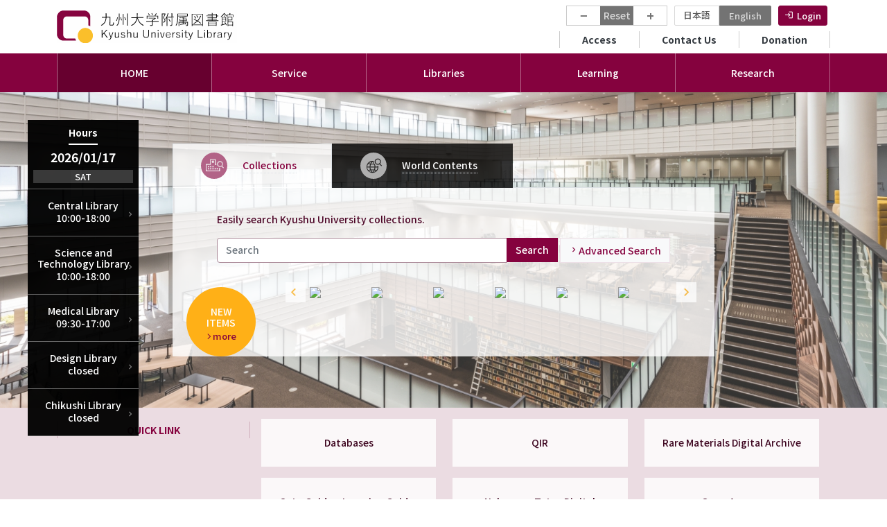

--- FILE ---
content_type: text/html; charset=UTF-8
request_url: https://www.lib.kyushu-u.ac.jp/en?field_collections_category_target_id=All&field_collections_contents_type_target_id=All&field_collections_subject_target_id=All&field_display_target_id=All&field_display_tid_i18n=All&items_per_page=20&page=5&title=
body_size: 85526
content:
<!DOCTYPE html>
<html lang="en" dir="ltr" prefix="content: http://purl.org/rss/1.0/modules/content/  dc: http://purl.org/dc/terms/  foaf: http://xmlns.com/foaf/0.1/  og: http://ogp.me/ns#  rdfs: http://www.w3.org/2000/01/rdf-schema#  schema: http://schema.org/  sioc: http://rdfs.org/sioc/ns#  sioct: http://rdfs.org/sioc/types#  skos: http://www.w3.org/2004/02/skos/core#  xsd: http://www.w3.org/2001/XMLSchema# ">
  <head>
    <meta charset="utf-8" />
<script async src="https://www.googletagmanager.com/gtag/js?id=UA-37831014-1"></script>
<script>window.dataLayer = window.dataLayer || [];function gtag(){dataLayer.push(arguments)};gtag("js", new Date());gtag("set", "developer_id.dMDhkMT", true);gtag("config", "UA-37831014-1", {"groups":"default","anonymize_ip":true,"page_placeholder":"PLACEHOLDER_page_path"});gtag("config", "G-3SWMCL7FCJ", {"groups":"default","page_placeholder":"PLACEHOLDER_page_location"});</script>
<meta name="description" content="九州大学附属図書館のウェブサイト。6つの図書館・室の利用案内を掲載しています。「九大コレクション」では420万冊以上の蔵書、電子ジャーナル、貴重書、リポジトリ等をまとめて検索可能です。学内者は予約・貸出延長・資料取寄の申込もできます。" />
<link rel="canonical" href="https://www.lib.kyushu-u.ac.jp/en" />
<link rel="shortlink" href="https://www.lib.kyushu-u.ac.jp/en" />
<meta name="twitter:card" content="summary" />
<meta name="twitter:title" content="トップページ" />
<meta name="Generator" content="Drupal 10 (https://www.drupal.org)" />
<meta name="MobileOptimized" content="width" />
<meta name="HandheldFriendly" content="true" />
<meta name="viewport" content="width=device-width, initial-scale=1, shrink-to-fit=no" />
<meta http-equiv="x-ua-compatible" content="ie=edge" />
<link rel="icon" href="/themes/custom/qlib/favicon.ico" type="image/vnd.microsoft.icon" />
<script>window.a2a_config=window.a2a_config||{};a2a_config.callbacks=[];a2a_config.overlays=[];a2a_config.templates={};</script>

    <title>Kyushu University Library</title>
    <link rel="stylesheet" media="all" href="/sites/default/files/css/css_nSDeMUhjgGydVBvmzOTdjSCSX2APPHpdwcPBjN1wSr0.css?delta=0&amp;language=en&amp;theme=qlib&amp;include=[base64]" />
<link rel="stylesheet" media="all" href="/sites/default/files/css/css_uPso76x1WxxjWlk3AEW2s47A_lyfGrqKMZ42trIqNwQ.css?delta=1&amp;language=en&amp;theme=qlib&amp;include=[base64]" />
<link rel="stylesheet" media="all" href="//use.fontawesome.com/releases/v6.2.0/css/all.css" />
<link rel="stylesheet" media="all" href="/sites/default/files/css/css_bjDS9ZOUnp3WY6_ieuXMJ02QS-h-WZhEkEfYMKO0w2o.css?delta=3&amp;language=en&amp;theme=qlib&amp;include=[base64]" />
<link rel="stylesheet" media="all" href="//fonts.googleapis.com/css2?family=Noto+Sans+JP:wght@300;500;700&amp;display=swap" />
<link rel="stylesheet" media="all" href="//fonts.googleapis.com/icon?family=Material+Icons|Material+Icons+Outlined|Material+Icons+Two+Tone|Material+Icons+Round|Material+Icons+Sharp&amp;display=swap" />
<link rel="stylesheet" media="all" href="/sites/default/files/css/css_86GopL01t4RM3yr52q9Mo369H4tk0RNno5JzCZCgmXI.css?delta=6&amp;language=en&amp;theme=qlib&amp;include=[base64]" />

    <script src="/sites/default/files/js/js_9O3HXZW-4wX5WKyHnWFT4qQ5EG6BAW2-YlLDXzEKQsU.js?scope=header&amp;delta=0&amp;language=en&amp;theme=qlib&amp;include=eJx1kNsOwjAIQH-orp-00JV1GCyzsEv39epmjDHzBU7OeSFAjCaQq4c3NH2RbC4wbNUHkgausLokkhhbyMDVqFP_K9ydKfjEEoAvapUpp8PpAFGWIKvTacTSkw7-Q2euHWTGQtnwecdZ1xswa1cQ83l_kU5B_9VRlIwkO8PV2oJKG_ovbo7lZsJF_T73NzwAla14rQ"></script>

  </head>
  <body class="layout-no-sidebars has-featured-top path-frontpage anonymous en">
    <a href="#main-content" class="visually-hidden focusable skip-link">
      Skip to main content
    </a>
    
      <div class="dialog-off-canvas-main-canvas" data-off-canvas-main-canvas>
    <div id="page-wrapper">
  <div id="page">
    <header id="header" class="header" role="banner" aria-label="Site header">
                        <nav class="navbar bg-white" id="navbar-top">
                    <div class="container">
                          <a href="/en" title="HOME" rel="home" class="navbar-brand">
          <img src="/themes/custom/qlib/logo.svg" alt="HOME" class="img-fluid d-inline-block align-top" width="260" />
      </a>


            
            <div class="clearfix">
              <div class="mb-2">
                                    <section class="region region-top-header-menu">
    <div id="block-text-resize" class="d-none d-md-block block block-text-resize block-text-resize-block">
  
    
      <div class="content">
      <div class="content"><a href="javascript:;" class="changer" id="text_resize_decrease">−</a> <a href="javascript:;" class="changer" id="text_resize_reset">Reset</a> <a href="javascript:;" class="changer" id="text_resize_increase">+</a><div id="text_resize_clear"></div></div>

    </div>
  </div>
<div class="language-switcher-language-url block block-language block-language-blocklanguage-interface" id="block-language-switch" role="navigation">
  
    
      <div class="content">
      

  <nav class="links nav links-inline"><span hreflang="ja" data-drupal-link-query="{&quot;field_collections_category_target_id&quot;:&quot;All&quot;,&quot;field_collections_contents_type_target_id&quot;:&quot;All&quot;,&quot;field_collections_subject_target_id&quot;:&quot;All&quot;,&quot;field_display_target_id&quot;:&quot;All&quot;,&quot;field_display_tid_i18n&quot;:&quot;All&quot;,&quot;items_per_page&quot;:&quot;20&quot;,&quot;page&quot;:&quot;5&quot;,&quot;title&quot;:&quot;&quot;}" data-drupal-link-system-path="&lt;front&gt;" class="ja nav-link"><a href="/ja?field_collections_category_target_id=All&amp;field_collections_contents_type_target_id=All&amp;field_collections_subject_target_id=All&amp;field_display_target_id=All&amp;field_display_tid_i18n=All&amp;items_per_page=20&amp;page=5&amp;title=" class="language-link" hreflang="ja" data-drupal-link-query="{&quot;field_collections_category_target_id&quot;:&quot;All&quot;,&quot;field_collections_contents_type_target_id&quot;:&quot;All&quot;,&quot;field_collections_subject_target_id&quot;:&quot;All&quot;,&quot;field_display_target_id&quot;:&quot;All&quot;,&quot;field_display_tid_i18n&quot;:&quot;All&quot;,&quot;items_per_page&quot;:&quot;20&quot;,&quot;page&quot;:&quot;5&quot;,&quot;title&quot;:&quot;&quot;}" data-drupal-link-system-path="&lt;front&gt;">日本語</a></span><span hreflang="en" data-drupal-link-query="{&quot;field_collections_category_target_id&quot;:&quot;All&quot;,&quot;field_collections_contents_type_target_id&quot;:&quot;All&quot;,&quot;field_collections_subject_target_id&quot;:&quot;All&quot;,&quot;field_display_target_id&quot;:&quot;All&quot;,&quot;field_display_tid_i18n&quot;:&quot;All&quot;,&quot;items_per_page&quot;:&quot;20&quot;,&quot;page&quot;:&quot;5&quot;,&quot;title&quot;:&quot;&quot;}" data-drupal-link-system-path="&lt;front&gt;" class="en nav-link is-active" aria-current="page"><a href="/en?field_collections_category_target_id=All&amp;field_collections_contents_type_target_id=All&amp;field_collections_subject_target_id=All&amp;field_display_target_id=All&amp;field_display_tid_i18n=All&amp;items_per_page=20&amp;page=5&amp;title=" class="language-link is-active" hreflang="en" data-drupal-link-query="{&quot;field_collections_category_target_id&quot;:&quot;All&quot;,&quot;field_collections_contents_type_target_id&quot;:&quot;All&quot;,&quot;field_collections_subject_target_id&quot;:&quot;All&quot;,&quot;field_display_target_id&quot;:&quot;All&quot;,&quot;field_display_tid_i18n&quot;:&quot;All&quot;,&quot;items_per_page&quot;:&quot;20&quot;,&quot;page&quot;:&quot;5&quot;,&quot;title&quot;:&quot;&quot;}" data-drupal-link-system-path="&lt;front&gt;" aria-current="page">English</a></span></nav>

    </div>
  </div>
<div id="block-login-menu" class="block block-fixed-block-content block-fixed-block-contentlogin">
  
    
      <div class="content">
      
            <div class="clearfix text-formatted field field--name-body field--type-text-with-summary field--label-hidden field__item"><nav class="menu--account"><a class="nav-link" href="/en/activities">Login</a></nav></div>
      
    </div>
  </div>

  </section>

                              </div>
              <div class="clearfix">  
                                    <nav role="navigation" aria-labelledby="block-secondary-menu-menu" id="block-secondary-menu" class="block block-menu navigation menu--secondary-menu">
            
  <h2 class="visually-hidden" id="block-secondary-menu-menu">セカンダリーメニュー</h2>
  

        
              <ul class="clearfix nav">
                    <li class="nav-item">
                <a href="/en/libraries/central/locations" class="nav-link nav-link--en-libraries-central-locations" data-drupal-link-system-path="node/5498">Access</a>
              </li>
                <li class="nav-item">
                <a href="/en/faq" class="nav-link nav-link--en-faq" data-drupal-link-system-path="faq-page">Contact Us</a>
              </li>
                <li class="nav-item">
                <a href="/en/kikin" class="nav-link nav-link--en-kikin" data-drupal-link-system-path="node/39774">Donation</a>
              </li>
        </ul>
  


  </nav>


                              </div>
            </div>
            
                    </div>
                    </nav>
                <nav class="navbar justify-content-center navbar-dark bg-primary navbar-expand-md" id="navbar-main">
                    <div class="container">
                      
                          <div class="navbar-nav justify-content-center">
                                  <div id="block-main-menu-superfish" class="block block-superfish block-superfishmain">
  
    
      <div class="content">
      
<ul id="superfish-main" class="menu sf-menu sf-main sf-horizontal sf-style-none">
  
<li id="main-menu-link-contentbf3c72b5-815e-4e15-a483-46d123d5a921--2" class="active-trail sf-depth-1 sf-no-children"><a href="/en" class="is-active sf-depth-1">HOME</a></li><li id="main-menu-link-content3fcedc7e-2ed7-4a7a-8ecc-1cd31454fdb2--2" class="sf-depth-1 menuparent"><span class="sf-depth-1 menuparent nolink">Service</span><ul><li id="main-menu-link-contentf5618181-4dfc-4a39-86f7-32095e327d1f--2" class="sf-depth-2 menuparent"><span class="sf-depth-2 menuparent nolink">Collections</span><ul><li id="main-menu-link-content416e6c85-5953-401f-aee0-4711ee46361d--2" class="sf-depth-3 sf-no-children"><a href="https://catalog.lib.kyushu-u.ac.jp/opac_search/?lang=1" class="sf-depth-3 sf-external">Books &amp; Journals</a></li><li id="main-menu-link-content5ed54525-0b1b-437f-a5cf-ca55ad6b7213--2" class="sf-depth-3 sf-no-children"><a href="https://catalog.lib.kyushu-u.ac.jp/opac_browse/papers/?lang=1" class="sf-depth-3 sf-external">QIR</a></li><li id="main-menu-link-content2a3be4e0-7e81-45b2-9d12-38d0f5b38c60--2" class="sf-depth-3 sf-no-children"><a href="https://catalog.lib.kyushu-u.ac.jp/opac_browse/dissertation/?lang=1" class="sf-depth-3 sf-external">Dissertation</a></li><li id="main-menu-link-content091a46cd-d1e5-4d38-a169-650491c62137--2" class="sf-depth-3 sf-no-children"><a href="https://catalog.lib.kyushu-u.ac.jp/opac_browse/rare/?lang=1" class="sf-depth-3 sf-external">Rare Materials Digital Archive</a></li><li id="main-menu-link-contentc82f523c-28db-4fc3-a3ce-e1de17cabd45--2" class="sf-depth-3 sf-no-children"><a href="/en/nakamuratetsu" class="sf-depth-3">Nakamura Tetsu Digital Archive</a></li><li id="main-menu-link-contenta8cdfe5c-ac3c-4ad8-9351-f15a47933f93--2" class="sf-depth-3 sf-no-children"><a href="https://catalog.lib.kyushu-u.ac.jp/opac_browse/seals/?lang=1" class="sf-depth-3 sf-external">Ownership Seals</a></li><li id="main-menu-link-contentf4654366-c64d-4a16-9741-8a2e9c45dc74--2" class="sf-depth-3 sf-no-children"><a href="https://catalog.lib.kyushu-u.ac.jp/opac_search/?lang=1&amp;amode=2&amp;cmode=0&amp;smode=1&amp;file_exp=6" class="sf-depth-3 sf-external">Coal Images</a></li><li id="main-menu-link-content79037f15-bb0d-4712-957c-8970e68b2af6--2" class="sf-depth-3 sf-no-children"><a href="https://catalog.lib.kyushu-u.ac.jp/opac_browse/hydro/?lang=1" class="sf-depth-3 sf-external">HYDROGENIUS Database</a></li><li id="main-menu-link-content71feb0e6-5116-49d2-9026-441ca7fe18d7--2" class="sf-depth-3 sf-no-children"><a href="https://catalog.lib.kyushu-u.ac.jp/opac_browse/aso/?lang=1" class="sf-depth-3 sf-external">Aso Archive</a></li></ul></li><li id="main-menu-link-content34ef9262-6104-4f07-8fa0-37e2f5ef44d2--2" class="sf-depth-2 sf-no-children"><a href="https://search.ebscohost.com/login.aspx?authtype=ip%2Cguest&amp;custid=s9615955&amp;groupid=main&amp;profile=eds&amp;lang=en" class="sf-depth-2 sf-external">World Contents</a></li><li id="main-menu-link-content72f46223-e11c-44b1-927a-ddea36dff5d0--2" class="sf-depth-2 sf-no-children"><a href="/en/databases" class="sf-depth-2">Databases</a></li><li id="main-menu-link-content0d139260-1bc1-451e-a6d8-3b3435df4ea5--2" class="sf-depth-2 sf-no-children"><a href="/en/collections" class="sf-depth-2">Library Collections</a></li><li id="main-menu-link-contentdf9a8b71-55bf-4bbd-8179-b2f2eb218c41--2" class="sf-depth-2 sf-no-children"><a href="/en/publications_kyushu" class="sf-depth-2">Publications</a></li><li id="main-menu-link-contentf8dce11e-687b-4749-9daf-b61422bca0df--2" class="sf-depth-2 sf-no-children"><a href="/en/exhibition" class="sf-depth-2">Digital Exhibitions</a></li><li id="main-menu-link-contente6e44281-5f74-4619-81a4-c3a9d97bbc50--2" class="sf-depth-2 sf-no-children"><a href="https://guides.lib.kyushu-u.ac.jp/" class="sf-depth-2 sf-external">Cute.Guides</a></li></ul></li><li id="main-menu-link-content65450c56-71bc-4dc1-a23e-02dc498937df--2" class="sf-depth-1 menuparent"><span class="sf-depth-1 menuparent nolink">Libraries</span><ul><li id="main-menu-link-content0cc25546-fb20-4fc8-968b-49fdc8d53555--2" class="sf-depth-2 menuparent"><span class="sf-depth-2 menuparent nolink">Services</span><ul><li id="main-menu-link-content330caaa2-740c-4429-a1c5-5219fc5cc8d7--2" class="sf-depth-3 sf-no-children"><a href="/en/services/members/procedures" class="sf-depth-3">Students and Faculty</a></li><li id="main-menu-link-content7c42b388-21e9-4827-bff0-321ed58ca967--2" class="sf-depth-3 sf-no-children"><a href="/en/services/visitors/procedures" class="sf-depth-3">Visitors</a></li></ul></li><li id="main-menu-link-content4ffc423d-a3eb-4755-ab97-037d77abbe11--2" class="sf-depth-2 menuparent"><a href="/en/libraries" class="sf-depth-2 menuparent">Libraries</a><ul><li id="main-menu-link-contentf37d3d7d-1dbc-4163-ae8e-8388dc72d903--2" class="sf-depth-3 sf-no-children"><a href="/en/libraries/central" class="sf-depth-3">Central Library</a></li><li id="main-menu-link-content41e07eca-14cc-4e59-97c5-93cbf796138f--2" class="sf-depth-3 sf-no-children"><a href="/en/libraries/scitech" class="sf-depth-3">Science and Technology Library</a></li><li id="main-menu-link-content2a11e651-3196-46b5-9b15-17c1b070a44b--2" class="sf-depth-3 sf-no-children"><a href="/en/libraries/medical" class="sf-depth-3">Medical Library</a></li><li id="main-menu-link-content569bcb18-6ca4-4644-8791-a6fe0fd02f11--2" class="sf-depth-3 sf-no-children"><a href="/en/libraries/design" class="sf-depth-3">Design Library</a></li><li id="main-menu-link-contentf0277e6c-470c-471a-99ec-dee41436ae61--2" class="sf-depth-3 sf-no-children"><a href="/en/libraries/chikushi" class="sf-depth-3">Chikushi Library</a></li><li id="main-menu-link-contente28ad1a1-ed6d-4dff-9b8c-81cbe670958c--2" class="sf-depth-3 sf-no-children"><a href="/en/libraries/manuscript" class="sf-depth-3">Manuscript Library</a></li><li id="main-menu-link-contentbb573d9a-b44e-441b-9f7b-b232f85bd034--2" class="sf-depth-3 sf-no-children"><a href="/en/libraries/bioreg" class="sf-depth-3">Beppu Hospital Library</a></li></ul></li></ul></li><li id="main-menu-link-contentf8ca14be-2cf4-4bc7-b617-3476fdba62de--2" class="sf-depth-1 menuparent"><span class="sf-depth-1 menuparent nolink">Learning</span><ul><li id="main-menu-link-contenta7124eb2-02d3-4a92-8cf7-334a6eb6718c--2" class="sf-depth-2 menuparent"><span class="sf-depth-2 menuparent nolink">Learning</span><ul><li id="main-menu-link-content442d94af-c44e-4ce3-bf9e-e627c89fdac1--2" class="sf-depth-3 sf-no-children"><a href="/en/libraries/newstudents" class="sf-depth-3">Information for new students</a></li><li id="main-menu-link-content6fbf3280-6f2f-40cb-8ec5-853614ef5ae7--2" class="sf-depth-3 sf-no-children"><a href="/en/services/learning/reports" class="sf-depth-3">For Good Reports &amp; Presentations</a></li><li id="main-menu-link-contentb5033e16-6fa6-4074-b136-59d874c69ebb--2" class="sf-depth-3 sf-no-children"><a href="/en/services/learning/language_skills" class="sf-depth-3">Improve Language Skills / Study Abroad</a></li><li id="main-menu-link-contentb5d71baa-f571-41e0-b7b5-183743d6a0bf--2" class="sf-depth-3 sf-no-children"><a href="/en/services/learning/facilities_services" class="sf-depth-3">How to Use the Library</a></li><li id="main-menu-link-content6342d20b-cc3a-4bba-84dc-fc297c66e82b--2" class="sf-depth-3 sf-no-children"><a href="/en/services/learning/booklovers" class="sf-depth-3">For Book Lovers</a></li><li id="main-menu-link-contentd77975ad-368f-4823-b8d0-717b1f763943--2" class="sf-depth-3 sf-no-children"><a href="/en/services/learning/e-resources" class="sf-depth-3">Online Contents</a></li><li id="main-menu-link-contente8cecda6-ce70-43ba-a5de-33017fe1d7d2--2" class="sf-depth-3 sf-no-children"><a href="/en/services/learning/events" class="sf-depth-3">Workshops &amp; Events</a></li><li id="main-menu-link-content1165c2c9-4acc-44cc-900c-a13cc581f51e--2" class="sf-depth-3 sf-no-children"><a href="https://guides.lib.kyushu-u.ac.jp/" class="sf-depth-3 sf-external">Cute.Guides</a></li><li id="main-menu-link-contentd600cd3c-dde0-4b60-819f-34cec046a4dc--2" class="sf-depth-3 sf-no-children"><a href="https://guides.lib.kyushu-u.ac.jp/Cuter" class="sf-depth-3 sf-external">Cuter</a></li><li id="main-menu-link-content968e5217-8db9-4bf5-af37-e1ab9b31f187--2" class="sf-depth-3 sf-no-children"><a href="https://ecs.kyushu-u.ac.jp/" class="sf-depth-3 sf-external">Computer System for Education</a></li><li id="main-menu-link-contentae87bb56-3c06-40ab-b47f-cb86fc66105b--2" class="sf-depth-3 sf-no-children"><a href="/en/faq/contact_guide" class="sf-depth-3">Online Support</a></li></ul></li><li id="main-menu-link-content4737d183-bf5c-4c2f-a068-873fbcdd3d0c--2" class="sf-depth-2 menuparent"><span class="sf-depth-2 menuparent nolink">Education</span><ul><li id="main-menu-link-content5442ba12-8e5e-4e38-8f02-7a4f0b46cfad--2" class="sf-depth-3 sf-no-children"><a href="/en/services/education/new_faculty_members" class="sf-depth-3">For New Faculty Members</a></li><li id="main-menu-link-content34414fa0-1ae5-495e-994b-dc8818f094e2--2" class="sf-depth-3 sf-no-children"><a href="/en/services/education/active_learning" class="sf-depth-3">Supports for Active Learning</a></li><li id="main-menu-link-contente9ab8464-ae8e-43f0-9c99-258185f89ac4--2" class="sf-depth-3 sf-no-children"><a href="/en/services/education/workshops" class="sf-depth-3">Workshops</a></li><li id="main-menu-link-contentde99a9d1-8fd6-492d-8547-0791671e93eb--2" class="sf-depth-3 sf-no-children"><a href="https://guides.lib.kyushu-u.ac.jp/" class="sf-depth-3 sf-external">Cute.Guides</a></li><li id="main-menu-link-contentc7583a86-873f-41d6-9266-b5f715dc17ef--2" class="sf-depth-3 sf-no-children"><a href="/en/services/education/kikan_education" class="sf-depth-3">Support for KIKAN Education</a></li><li id="main-menu-link-content565d755f-4c46-49ae-ba25-9e0e6c791697--2" class="sf-depth-3 sf-no-children"><a href="/en/libraries/central/recom_gakusei" class="sf-depth-3">Collect and Organize of Learning and Educational Books</a></li><li id="main-menu-link-contentbf1ef0c1-6d26-4f25-b0d1-5917b51f53c5--2" class="sf-depth-3 sf-no-children"><a href="https://noe.icer.kyushu-u.ac.jp/" class="sf-depth-3 sf-external">Recording &amp; Publishing / Educational Resource Development</a></li><li id="main-menu-link-contentb1d4fd86-81d0-4c83-b3de-b7fb125232d2--2" class="sf-depth-3 sf-no-children"><a href="https://ecs.kyushu-u.ac.jp/" class="sf-depth-3 sf-external">Computer System for Education</a></li><li id="main-menu-link-content8fbd6575-ad4c-43c4-90a7-262e3d76723c--2" class="sf-depth-3 sf-no-children"><a href="/en/services/education/e-resources" class="sf-depth-3">Online Contents</a></li><li id="main-menu-link-content29a63adf-da59-42e8-96e7-4953acbd7576--2" class="sf-depth-3 sf-no-children"><a href="/en/faq/contact_guide" class="sf-depth-3">Online Support</a></li></ul></li></ul></li><li id="main-menu-link-contentd39ffe70-5732-4bbd-9951-8e142d284d28--2" class="sf-depth-1 menuparent"><span class="sf-depth-1 menuparent nolink">Research</span><ul><li id="main-menu-link-content6790e7d6-fe14-426b-9249-23ac9313c92f--2" class="sf-depth-2 menuparent"><span class="sf-depth-2 menuparent nolink">Literature &amp; Information</span><ul><li id="main-menu-link-content3332b9fb-7a9c-4fe5-9271-d886c8377c8e--2" class="sf-depth-3 menuparent"><span class="sf-depth-3 menuparent nolink">Purchasing Research Materials</span><ul><li id="main-menu-link-content091e32b7-32b9-4d6d-92f3-f2992c0b67b1--2" class="sf-depth-4 sf-no-children"><a href="/en/services/order-books" class="sf-depth-4">Books</a></li><li id="main-menu-link-content7282c0cd-4d7e-42f3-97d7-de0a31c379fa--2" class="sf-depth-4 sf-no-children"><a href="/en/services/subscribe-journals" class="sf-depth-4">Journals</a></li></ul></li><li id="main-menu-link-contentd39a5a1a-3209-415b-a37c-687542f23176--2" class="sf-depth-3 menuparent"><span class="sf-depth-3 menuparent nolink">Access to Papers</span><ul><li id="main-menu-link-contentfab20ee7-9ee3-48f7-a831-309ac063877a--2" class="sf-depth-4 sf-no-children"><a href="https://ezproxy.lib.kyushu-u.ac.jp/login?url=https%3A//publications.ebsco.com/%3FcustId%3Ds9615955&amp;groupId=main&amp;profileId=pfui" class="sf-depth-4 sf-external">Cute.E-Journals (AtoZ)</a></li><li id="main-menu-link-content9751ef6a-9774-43b3-b801-d414a91b7994--2" class="sf-depth-4 sf-no-children"><a href="/en/services/open/ej" class="sf-depth-4">Information on E-Journals Subscription</a></li><li id="main-menu-link-contentf04ee29d-cb44-4c19-9601-8b7906ffd64c--2" class="sf-depth-4 sf-no-children"><a href="https://guides.lib.kyushu-u.ac.jp/search_OA" class="sf-depth-4 sf-external">Access to Non-Subscribed Journals</a></li><li id="main-menu-link-content3cd202b7-0ddc-431d-941c-4f11e857d0f9--2" class="sf-depth-4 sf-no-children"><a href="/en/services/members/interlibrary-loan" class="sf-depth-4">Interlibrary Loan</a></li><li id="main-menu-link-content767a7119-fb5f-4462-9f51-f01ab667be74--2" class="sf-depth-4 sf-no-children"><a href="https://guides.lib.kyushu-u.ac.jp/remote-access-en" class="sf-depth-4 sf-external">Remote Access</a></li></ul></li></ul></li><li id="main-menu-link-contenta3322534-1426-48f8-a558-94cb337be20d--2" class="sf-depth-2 sf-no-children"><a href="https://guides.lib.kyushu-u.ac.jp/referencemanagementtool" class="sf-depth-2 sf-external">Reference Management Tool</a></li><li id="main-menu-link-content98bc88f5-dae7-4e4c-adae-9b3c701c9805--2" class="sf-depth-2 sf-no-children"><a href="/en/services/open/open" class="sf-depth-2">Publication of Research Outputs</a></li></ul></li><li id="main-menu-link-content4d865c69-50fa-4af8-bab5-504018536dc6--2" class="sf-depth-1 menuparent"><span class="sf-depth-1 menuparent nolink">About Us</span><ul><li id="main-menu-link-content436c26ea-6ee5-4270-8245-cccb6b5706a3--2" class="sf-depth-2 sf-no-children"><a href="/en/about-us/overview/principles" class="sf-depth-2">Overview</a></li><li id="main-menu-link-content3d53d88e-4af7-4bf9-a322-1ad9adee9b8e--2" class="sf-depth-2 sf-no-children"><a href="/en/about-us/new_library/overview" class="sf-depth-2">Library Relocation</a></li><li id="main-menu-link-contentc50a59d9-19dd-4ca8-a6ea-42c34c136ec1--2" class="sf-depth-2 sf-no-children"><a href="/en/about-us/research" class="sf-depth-2">Research and Development Division</a></li><li id="main-menu-link-content3f2d0bb3-5635-4347-8ffb-bff8fc132c41--2" class="sf-depth-2 sf-no-children"><a href="/en/publications" class="sf-depth-2">Publications</a></li><li id="main-menu-link-content79cbde58-2d82-4bb9-acd9-e752a2954386--2" class="sf-depth-2 sf-no-children"><a href="/en/goods" class="sf-depth-2">Original Merchandise</a></li><li id="main-menu-link-content955b9e79-21d2-409e-93ce-2f2e153a7c11--2" class="sf-depth-2 sf-no-children"><a href="/en/kikin" class="sf-depth-2">Support the Library</a></li><li id="main-menu-link-content5a5e6d47-01cb-4c54-90a3-dc9dc381a45c--2" class="sf-depth-2 sf-no-children"><a href="https://guides.lib.kyushu-u.ac.jp/gallery" class="sf-depth-2 sf-external">Chronicle of Exhibitions</a></li><li id="main-menu-link-contentd7c99bdc-4339-46c2-9120-6c474551518c--2" class="sf-depth-2 sf-no-children"><a href="http://www.ifs.kyushu-u.ac.jp/eng/lss/" class="sf-depth-2 sf-external">Department of Library Science</a></li><li id="main-menu-link-content0a4d1aeb-d83f-481a-9bf6-4c62a9e899e3--2" class="sf-depth-2 sf-no-children"><a href="https://rds.dx.kyushu-u.ac.jp/en/" class="sf-depth-2 sf-external">Division of Research Data Service</a></li><li id="main-menu-link-content2e292dfc-6fe3-4bd5-bf8e-ad7dcd854fcf--2" class="sf-depth-2 sf-no-children"><a href="https://noe.icer.kyushu-u.ac.jp/" class="sf-depth-2 sf-external">Division of Next generation Open Education promotion(NOE)</a></li><li id="main-menu-link-contentf3bcc466-18e1-4f00-b1f1-6c9662f13bd0--2" class="sf-depth-2 sf-no-children"><a href="https://www.lib.kyushu-u.ac.jp/qkyogikai/" class="sf-depth-2 sf-external">九州地区大学図書館協議会</a></li><li id="main-menu-link-content8e910b4b-4163-4935-9b45-15e8ab899d38--2" class="sf-depth-2 sf-no-children"><a href="https://www.lib.kyushu-u.ac.jp/saiyoshiken/" class="sf-depth-2 sf-external">九州地区図書系二次専門試験</a></li></ul></li>
</ul>

    </div>
  </div>


                                	          </div>
                                            </div>
                  </nav>
          </header>

          <div class="highlighted">
        <aside class="container section clearfix d-flex" role="complementary">
          
        </aside>
      </div>
                      <div class="featured-top">
                      <div class="calendar-today">
            <div class="views-element-container"><div class="view view-calendar-today view-id-calendar_today view-display-id-block_today js-view-dom-id-5b692de39ba59a2318ff87aff8efd887af45519851e69b3b061b09018e0f37cc">
  
    
      
      <div class="view-content row">
          <div class="p-2">
    <div class="cal-heading">Hours</div>
<div class="cal-ymd">2026/01/17</div>
<div class="cal-w">SAT</div>
  </div>

    </div>
  
          </div>
</div>

            <div class="views-element-container"><div class="view view-calendar-today view-id-calendar_today view-display-id-block_central js-view-dom-id-5c877526a67b3d1341f1032c3b65e64445c5d50817303b3ceaa306d03290fa95">
  
    
      
      <div class="view-content row">
          <div>
    <a href="/en/libraries/central/hours">
<h3>Central Library</h3>
<div>10:00-18:00</div>
</a>
  </div>

    </div>
  
          </div>
</div>

            <div class="views-element-container"><div class="view view-calendar-today view-id-calendar_today view-display-id-block_scitech js-view-dom-id-f8b15284880e22441a53473a8c5e4d8793bea30ec2eeff97e71564ebe9f9b8ab">
  
    
      
      <div class="view-content row">
          <div>
    <a href="/en/libraries/scitech/hours">
<h3>Science and Technology Library</h3>
<div>10:00-18:00</div>
</a>
  </div>

    </div>
  
          </div>
</div>

            <div class="views-element-container"><div class="view view-calendar-today view-id-calendar_today view-display-id-block_medical js-view-dom-id-c4d1230f557536604ce1a4aab6672748b70160462eebd7da9d2f86d9a4aa81d7">
  
    
      
      <div class="view-content row">
          <div>
    <a href="/en/libraries/medical/hours">
<h3>Medical Library</h3>
<div>09:30-17:00</div>
</a>
  </div>

    </div>
  
          </div>
</div>

            <div class="views-element-container"><div class="view view-calendar-today view-id-calendar_today view-display-id-block_design js-view-dom-id-1be4197a4f266f8fb0cc18c2c0644ef18b3641342fab2cab48d2cc8cbf3e4ec9">
  
    
      
      <div class="view-content row">
          <div>
    <a href="/en/libraries/design/hours">
<h3>Design Library</h3>
<div>closed</div>
</a>
  </div>

    </div>
  
          </div>
</div>

            <div class="views-element-container"><div class="view view-calendar-today view-id-calendar_today view-display-id-block_chikushi js-view-dom-id-44fe92cbf61e61252013a8e80de28ea36518d6f228b7f3da2b383e58dad692f2">
  
    
      
      <div class="view-content row">
          <div>
    <a href="/en/libraries/chikushi/hours">
<h3>Chikushi Library</h3>
<div>closed</div>
</a>
  </div>

    </div>
  
          </div>
</div>

            </div>
              <section class="region region-featured-top">
    
<section id="block-searchbox" class="searchbox clearfix" style="background-image:url(/sites/default/files/2022-11/background_searchbox.jpg);">
  <div class="container">
        <div class="searchbox-inner">
      <ul class="nav nav-tabs">
                              <li class="active">
                <button class="nav-link active" id="searchtab_1-tab" data-bs-toggle="tab" data-bs-target="#searchtab_1" type="button" role="tab" aria-selected="true"><span class="d-block tab_label">Collections</span><span class="d-block small"></span></button>
        </li>
                              <li>
                <button class="nav-link " id="searchtab_2-tab" data-bs-toggle="tab" data-bs-target="#searchtab_2" type="button" role="tab" aria-selected="true"><span class="d-block tab_label">World Contents</span><span class="d-block small"></span></button>
        </li>
            </ul>

      <div class="tab-content">
                            <div class="tab-pane fade active show" id="searchtab_1" role="tabpanel">
            <form accept-charset="UTF-8" action="https://catalog.lib.kyushu-u.ac.jp/opac_search/" id="search_xc" method="get">
<p>Easily search Kyushu University collections.</p>
<div class="input-group pb-0"><input class="form-control" name="kywd" placeholder="Search" type="text" /> <span class="input-group-btn"><button class="btn btn-primary" type="submit">Search</button> <a class="btn btn-light" href="https://catalog.lib.kyushu-u.ac.jp/opac_search/?lang=1&amp;smode=1">Advanced Search</a> </span></div>
<input name="lang" type="hidden" value="1" /> <input name="amode" type="hidden" value="2" /> <input name="version" type="hidden" value="5" /> <input name="cmode" type="hidden" value="0" /> <input name="smode" type="hidden" value="0" /></form>

          </div>
                            <div class="tab-pane fade " id="searchtab_2" role="tabpanel">
            <form accept-charset="utf-8" action="https://search.ebscohost.com/login.aspx" method="get" target="_blank" id="search_xc" class="ebsco-single-search">
<p>Easily discover the world of library content</p>

<div class="input-group pb-0">
<input class="form-control" id="eb-sbb-search-input" name="bquery" type="text" placeholder="Search" />
<span class="input-group-btn"><button class="btn btn-primary">Search</button>  <a class="btn btn-light" href="https://search.ebscohost.com/login.aspx?authtype=ip,guest&custid=s9615955&groupid=main&profile=eds&lang=en&direct=true&type=1">Advanced Search</a> </span>
</div>
<input name="direct" type="hidden" value="true">
<input name="schemaId" value="search" type="hidden" />
<input name="scope" type="hidden" value="site"> 
<input name="site" value="eds-live" type="hidden" />
<input name="type" type="hidden" value="0"> 
<input name="mode" type="hidden" value="and"> 
<input name="lang" type="hidden" value="en">
<input name="authtype" type="hidden" value="ip,guest"> 
<input name="custid" type="hidden" value="s9615955"> 
<input name="groupid" type="hidden" value="main"> 
<input name="form_build_id" type="hidden" value="form-WdpZXesNOe8YFCmGUWnOecfeDRUr46gtuWNvuYBpqcQ"> 
<input name="form_token" type="hidden" value="6Dmq9T79sIl58kp0_9G-Z2cEVO_JQ9B1k3MI8R5E3x4">
<input type="hidden" name="form_id" value="search_all_form">

</form>

          </div>
              </div>

      <div class="views-element-container"><div class="view view-new-items view-id-new_items view-display-id-block_1 js-view-dom-id-aae2aeb2badde044b41407c82dcb23687e88b1e1d3fd233e0f000e872d873605 container">

  <div class="row">
    <div class="col-md-2">
              <div class="view-header">
          <h2><span>NEW</span><span>ITEMS</span></h2>

<p><a href="https://catalog.lib.kyushu-u.ac.jp/opac_search/?amode=2&amp;smode=1&amp;sort_exp=8&amp;disp_exp=20&amp;blslfdt_exp=4&amp;lang=1">more</a></p>

        </div>
          </div>
    <div class="col-md-10">
              <div class="view-content row">
              <div class="new-item">
    <a href="https://catalog.lib.kyushu-u.ac.jp/ja/recordID/1001836391?from=gallery" target="_blank" data-bs-toggle="tooltip" data-bs-placement="top" title="【図書】Deepening and evolution of applied singularity theory"><img src="https://catalog.lib.kyushu-u.ac.jp/media/img/qu/book_icon/small/book.png" width="64" /></a>
  </div>
    <div class="new-item">
    <a href="https://catalog.lib.kyushu-u.ac.jp/ja/recordID/1001836389?from=gallery" target="_blank" data-bs-toggle="tooltip" data-bs-placement="top" title="【図書】わたしが「わたし」を助けに行こう : 自分を救う心理学"><img src="https://books.google.com/books/content?id=pCCI0AEACAAJ&amp;printsec=frontcover&amp;img=1&amp;zoom=5" width="64" /></a>
  </div>
    <div class="new-item">
    <a href="https://catalog.lib.kyushu-u.ac.jp/ja/recordID/1001836388?from=gallery" target="_blank" data-bs-toggle="tooltip" data-bs-placement="top" title="【図書】Mapping modernisms : art, indigeneity, colonialism"><img src="https://books.google.com/books/content?id=IgjQtAEACAAJ&amp;printsec=frontcover&amp;img=1&amp;zoom=5" width="64" /></a>
  </div>
    <div class="new-item">
    <a href="https://catalog.lib.kyushu-u.ac.jp/ja/recordID/1001824743?from=gallery" target="_blank" data-bs-toggle="tooltip" data-bs-placement="top" title="【図書】洛中洛外図屏風歴博甲本 : 絵になる都"><img src="https://books.google.com/books/content?id=V7UQ0QEACAAJ&amp;printsec=frontcover&amp;img=1&amp;zoom=5" width="64" /></a>
  </div>
    <div class="new-item">
    <a href="https://catalog.lib.kyushu-u.ac.jp/ja/recordID/1001808862?from=gallery" target="_blank" data-bs-toggle="tooltip" data-bs-placement="top" title="【図書】ピラネージ : 幻想の建築家"><img src="https://books.google.com/books/content?id=nu5h0AEACAAJ&amp;printsec=frontcover&amp;img=1&amp;zoom=5" width="64" /></a>
  </div>
    <div class="new-item">
    <a href="https://catalog.lib.kyushu-u.ac.jp/ja/recordID/1001798395?from=gallery" target="_blank" data-bs-toggle="tooltip" data-bs-placement="top" title="【図書】RC造"><img src="https://books.google.com/books/content?id=U-oE0AEACAAJ&amp;printsec=frontcover&amp;img=1&amp;zoom=5" width="64" /></a>
  </div>
    <div class="new-item">
    <a href="https://catalog.lib.kyushu-u.ac.jp/ja/recordID/1001213126?from=gallery" target="_blank" data-bs-toggle="tooltip" data-bs-placement="top" title="【図書】「少女」像の誕生 : 近代日本における「少女」規範の形成"><img src="https://books.google.com/books/content?id=JI8oAQAAIAAJ&amp;printsec=frontcover&amp;img=1&amp;zoom=5" width="64" /></a>
  </div>
    <div class="new-item">
    <a href="https://catalog.lib.kyushu-u.ac.jp/ja/recordID/1001037286?from=gallery" target="_blank" data-bs-toggle="tooltip" data-bs-placement="top" title="【図書】中国の神話伝説"><img src="https://catalog.lib.kyushu-u.ac.jp/media/img/qu/book_icon/small/book.png" width="64" /></a>
  </div>
    <div class="new-item">
    <a href="https://catalog.lib.kyushu-u.ac.jp/ja/recordID/2000041357?from=gallery" target="_blank" data-bs-toggle="tooltip" data-bs-placement="top" title="【雑誌】World economic outlook : a survey by the staff of the International Monetary Fund"><img src="https://catalog.lib.kyushu-u.ac.jp/media/img/qu/book_icon/small/journal.png" width="64" /></a>
  </div>
    <div class="new-item">
    <a href="https://catalog.lib.kyushu-u.ac.jp/ja/recordID/2000002040?from=gallery" target="_blank" data-bs-toggle="tooltip" data-bs-placement="top" title="【雑誌】考古学集刊"><img src="https://catalog.lib.kyushu-u.ac.jp/media/img/qu/book_icon/small/journal.png" width="64" /></a>
  </div>
    <div class="new-item">
    <a href="https://catalog.lib.kyushu-u.ac.jp/ja/recordID/7218244?from=gallery" target="_blank" data-bs-toggle="tooltip" data-bs-placement="top" title="【静止画】紫藤園 ／ 西山藏書 ／ ExLibris ／ Nishiyama"><img src="https://catalog.lib.kyushu-u.ac.jp/image/thumbnail_custom/804/7218244/7218244.jpg" width="64" /></a>
  </div>
    <div class="new-item">
    <a href="https://catalog.lib.kyushu-u.ac.jp/ja/recordID/403227?from=gallery" target="_blank" data-bs-toggle="tooltip" data-bs-placement="top" title="【静止画】絵葉書　株式会社麻生商店"><img src="https://catalog.lib.kyushu-u.ac.jp/image/thumbnail/809/403227/403227.jpg" width="64" /></a>
  </div>
    <div class="new-item">
    <a href="https://catalog.lib.kyushu-u.ac.jp/ja/recordID/7402176?from=gallery" target="_blank" data-bs-toggle="tooltip" data-bs-placement="top" title="【図書】後水尾院勅講抄"><img src="https://catalog.lib.kyushu-u.ac.jp/image/thumbnail/820/7402176/7402176.jpg" width="64" /></a>
  </div>
    <div class="new-item">
    <a href="https://catalog.lib.kyushu-u.ac.jp/ja/recordID/7402175?from=gallery" target="_blank" data-bs-toggle="tooltip" data-bs-placement="top" title="【図書】江湖風月集略註解 2巻 2巻"><img src="https://catalog.lib.kyushu-u.ac.jp/image/thumbnail/820/7402175/7402175.jpg" width="64" /></a>
  </div>
    <div class="new-item">
    <a href="https://catalog.lib.kyushu-u.ac.jp/ja/recordID/7396151?from=gallery" target="_blank" data-bs-toggle="tooltip" data-bs-placement="top" title="【博士論文】瀬戸内海沿岸の風景画に描かれた景観の特徴と視点場の探索に関する研究"><img src="https://catalog.lib.kyushu-u.ac.jp/image/thumbnail/823/7396151/7396151.jpg" width="64" /></a>
  </div>
    <div class="new-item">
    <a href="https://catalog.lib.kyushu-u.ac.jp/ja/recordID/7396150?from=gallery" target="_blank" data-bs-toggle="tooltip" data-bs-placement="top" title="【博士論文】要支援・要介護認定リスクの10年予測 : 地域在住高齢者における基本チェックリストとリスク評価尺度を用いた前向き追跡研究"><img src="https://catalog.lib.kyushu-u.ac.jp/image/thumbnail/823/7396150/7396150.jpg" width="64" /></a>
  </div>
    <div class="new-item">
    <a href="https://catalog.lib.kyushu-u.ac.jp/ja/recordID/7399719?from=gallery" target="_blank" data-bs-toggle="tooltip" data-bs-placement="top" title="【電子ブック】Marie Curie : La passion de la science"><img src="https://catalog.lib.kyushu-u.ac.jp/media/img/qu/book_icon/small/ebook.png" width="64" /></a>
  </div>
    <div class="new-item">
    <a href="https://catalog.lib.kyushu-u.ac.jp/ja/recordID/7399718?from=gallery" target="_blank" data-bs-toggle="tooltip" data-bs-placement="top" title="【電子ブック】Sensory ecology of disease vectors"><img src="https://catalog.lib.kyushu-u.ac.jp/media/img/qu/book_icon/small/ebook.png" width="64" /></a>
  </div>
    <div class="new-item">
    <a href="https://catalog.lib.kyushu-u.ac.jp/ja/recordID/7399717?from=gallery" target="_blank" data-bs-toggle="tooltip" data-bs-placement="top" title="【電子ブック】インド文化読本"><img src="https://catalog.lib.kyushu-u.ac.jp/media/img/qu/book_icon/small/ebook.png" width="64" /></a>
  </div>
    <div class="new-item">
    <a href="https://catalog.lib.kyushu-u.ac.jp/ja/recordID/7399716?from=gallery" target="_blank" data-bs-toggle="tooltip" data-bs-placement="top" title="【電子ブック】Visual plague : the emergence of epidemic photography"><img src="https://catalog.lib.kyushu-u.ac.jp/media/img/qu/book_icon/small/ebook.png" width="64" /></a>
  </div>
    <div class="new-item">
    <a href="https://catalog.lib.kyushu-u.ac.jp/ja/recordID/7402157?from=gallery" target="_blank" data-bs-toggle="tooltip" data-bs-placement="top" title="【その他】[044]STELLA目次・奥付"><img src="https://catalog.lib.kyushu-u.ac.jp/image/thumbnail/100000/7402157/7402157.jpg" width="64" /></a>
  </div>
    <div class="new-item">
    <a href="https://catalog.lib.kyushu-u.ac.jp/ja/recordID/7402156?from=gallery" target="_blank" data-bs-toggle="tooltip" data-bs-placement="top" title="【その他】[044]STELLA表紙・タイトルページ"><img src="https://catalog.lib.kyushu-u.ac.jp/image/thumbnail/100000/7402156/7402156.jpg" width="64" /></a>
  </div>
    <div class="new-item">
    <a href="https://catalog.lib.kyushu-u.ac.jp/ja/recordID/7402155?from=gallery" target="_blank" data-bs-toggle="tooltip" data-bs-placement="top" title="【学術雑誌論文】衛生上重要な日本産クロバエ科のバーコードの追加データ"><img src="https://catalog.lib.kyushu-u.ac.jp/image/thumbnail/100000/7402155/7402155.jpg" width="64" /></a>
  </div>
    <div class="new-item">
    <a href="https://catalog.lib.kyushu-u.ac.jp/ja/recordID/7402139?from=gallery" target="_blank" data-bs-toggle="tooltip" data-bs-placement="top" title="【学術雑誌論文】Dysbiosis of the gut microbiome may contribute to the pathogenesis of oral lichen planus through Treg dysregulation"><img src="https://catalog.lib.kyushu-u.ac.jp/image/thumbnail/100000/7402139/7402139.jpg" width="64" /></a>
  </div>

        </div>
          </div>
  </div>
</div>
</div>


    </div>
      </div>
</section>
  </section>

              <section class="region region-featured-top-bottom">
    <div class="quicklink">
  <div class="container">
    <div class="card border-0">
      <div class="row g-0">
        <div class="col-md-3 horizontal-card-heading">
          
          <h2>QUICK LINK</h2>          
        </div>
                <div class="col-md-9 horizontal-card-body">
          <div class="card-body py-0">
                
            <div  class="row quicklink-list">
                                <div  class="col-sm-4 my-2" >
      <a href="/en/databases">Databases</a></div>
                        <div  class="col-sm-4 my-2" >
      <a href="https://catalog.lib.kyushu-u.ac.jp/opac_browse/papers/?lang=1">QIR</a></div>
                        <div  class="col-sm-4 my-2" >
      <a href="https://catalog.lib.kyushu-u.ac.jp/opac_browse/rare/?lang=1">Rare Materials Digital Archive</a></div>
                        <div  class="col-sm-4 my-2" >
      <a href="https://guides.lib.kyushu-u.ac.jp/cuteguides/home">Cute.Guides: Learning Guides for Beginners</a></div>
                        <div  class="col-sm-4 my-2" >
      <a href="/en/nakamuratetsu">Nakamura Tetsu Digital Archive</a></div>
                        <div  class="col-sm-4 my-2" >
      <a href="/en/services/open/open">Open Access</a></div>
      
      </div>
  




          </div>
        </div>
              </div>
    </div>    
  </div>
</div>

  </section>

          
        </div>
                  <div id="main-wrapper" class="layout-main-wrapper clearfix">
              <div id="main">
                    <div class="container">
            <div class="row row-offcanvas row-offcanvas-left clearfix">
                <main class="main-content col" id="content" role="main">
                  <section class="section">
                    <a id="main-content" tabindex="-1"></a>
                      <div data-drupal-messages-fallback class="hidden"></div>
<div id="block-qlib-page-title" class="block block-core block-page-title-block">
  
    
      <div class="content">
      


    </div>
  </div>
<div id="block-qlib-system-main" class="block block-system block-system-main-block">
  
    
      <div class="content">
        <div class="row">

          <div  class="region--top">
        <div class="block-region-top"></div>
      </div>
    
    <div class="col-sm-6">
      <div class="block-region-first"><div class="views-element-container block block-views block-views-blocknews-block-2">
  
      <h2>NEWS</h2>
    
      <div class="content">
      <div><div class="view view-news view-id-news view-display-id-block_2 js-view-dom-id-dc261888c96135f55fbc960e67e788ec8060a0a6d7b729c40d75e50119a3ebf3">
  
    
      
      <div class="view-content row">
      <div>
  
  <ul class="list-unstyled">

          <li><span class="news-time me-1"><time datetime="2026-01-05T17:08:34+09:00" class="datetime">2026.01.05</time>
</span><span class="badge label_114 mr-3">Web</span><div class="news-title mt-2"><div class="news-title mt-2"><a href="/en/news/111225" hreflang="en">Newly Added Contents to QIR (December, 2025)</a></div></div></li>
          <li><span class="news-time me-1"><time datetime="2025-12-26T13:43:52+09:00" class="datetime">2025.12.26</time>
</span><span class="badge label_114 mr-3">Web</span><div class="news-title mt-2"><div class="news-title mt-2"><a href="/en/news/111103" hreflang="en">Part of the Hirose Collection has been digitized</a></div></div></li>
          <li><span class="news-time me-1"><time datetime="2025-12-15T09:24:17+09:00" class="datetime">2025.12.15</time>
</span><span class="badge label_114 mr-3">Web</span><div class="news-title mt-2"><div class="news-title mt-2"><a href="/en/news/110329" hreflang="en">Book purchase requests cannot be entered during the year-end and New Year holidays [12/26 17:15 - 1/5 9:00].</a></div></div></li>
          <li><span class="news-time me-1"><time datetime="2025-12-12T10:27:15+09:00" class="datetime">2025.12.12</time>
</span><span class="badge label_107 mr-3">SciTech</span><div class="news-title mt-2"><div class="news-title mt-2"><a href="/en/news/110213" hreflang="en">[12/23-25] ASRS Service Stop in SciTech Library</a></div></div></li>
          <li><span class="news-time me-1"><time datetime="2025-12-03T09:22:16+09:00" class="datetime">2025.12.03</time>
</span><span class="badge label_171 mr-3">Central Library</span>, <span class="badge label_107 mr-3">SciTech</span>, <span class="badge label_108 mr-3">Medical</span><div class="news-title mt-2"><div class="news-title mt-2"><a href="/en/news/109600" hreflang="en">Expanding lending period for Year-end and New Year holidays</a></div></div></li>
          <li><span class="news-time me-1"><time datetime="2025-12-03T09:14:51+09:00" class="datetime">2025.12.03</time>
</span><span class="badge label_105 mr-3">Libraries</span><div class="news-title mt-2"><div class="news-title mt-2"><a href="/en/news/109598" hreflang="en">Closed days in Year-end and New Year holidays</a></div></div></li>
          <li><span class="news-time me-1"><time datetime="2025-12-01T14:07:50+09:00" class="datetime">2025.12.01</time>
</span><span class="badge label_114 mr-3">Web</span><div class="news-title mt-2"><div class="news-title mt-2"><a href="/en/news/109452" hreflang="en">Newly Added Contents to QIR (November, 2025)</a></div></div></li>
    
  </ul>

</div>

    </div>
  
          <div class="more-link"><a href="/en/news">More</a></div>

      </div>
</div>

    </div>
  </div>
</div>
    </div>

    <div class="col-sm-6">
      <div class="block-region-second"><div class="views-element-container block block-views block-views-blockevents-block-3">
  
      <h2>EVENTS</h2>
    
      <div class="content">
      <div><div class="view view-events view-id-events view-display-id-block_3 js-view-dom-id-d5c2a0334d13b0be74b6b92c43e618ef3b72d4069198169cd34699bfe99767f5">
  
    
      
      <div class="view-content row">
      <div>
  
  <ul class="list-unstyled">

          <li><div>Date: 2025.11.10 〜 2026.02.27 <span class="badge label_173">Exhibition</span>, <span class="badge label_108">Medical</span>  <span class="badge label_Public">Public</span>
<div class="news-title mt-1"><a href="/en/events/106891" hreflang="en">[Medical Library] Exhibition : Old Medical Graphics</a></div></div></li>
    
  </ul>

</div>

    </div>
  
          <div class="more-link"><a href="/en/events">calendar</a></div>

      </div>
</div>

    </div>
  </div>
</div>
    </div>

    
  </div>

    </div>
  </div>


                  </section>
                </main>
                                        </div>
          </div>
        </div>
          </div>

          <div class="featured-bottom">
        <aside class="clearfix" role="complementary">
            <section class="region region-featured-bottom">
    <div class="views-element-container block-fixed-block-contentpick-up block block-views block-views-blockpick-up-block-1" id="block-views-block-pick-up-block-1">
  
      <h2>PICK UP</h2>
    
      <div class="content">
      <div><div class="view view-pick-up view-id-pick_up view-display-id-block_1 js-view-dom-id-3ccbe03f65e1dcd23d8afb4dfbcd8ec299f141e69a490ca03271bb4a1f405d8f">
  
    
      
      <div class="view-content row">
          <div class="views-row">
        
            <div  class="card-slick">
                                <div  class="d-flex align-items-stretch" >
      <div class="card clearfix">

  <div class="card-img-top">
    
            <div class="field field--name-field-card-img field--type-entity-reference field--label-hidden field__item">  <a href="https://www.lib.kyushu-u.ac.jp/en/exhibition/oldmedgraphics"><img loading="lazy" src="/sites/default/files/2025-12/pickup_oldmedgraphics.png" width="464" height="267" alt="oldmedgraphics" typeof="Image"></a>

</div>
      
  </div>

  <div class="card-body">
        
                          <h5  class="card-title" >
      <a href="https://www.lib.kyushu-u.ac.jp/en/exhibition/oldmedgraphics">Digital Exhibition of "Old Medical Graphics"</a></h5>
      
  


  </div>

</div>

</div>
                        <div  class="d-flex align-items-stretch" >
      <div class="card clearfix">

  <div class="card-img-top">
    
            <div class="field field--name-field-card-img field--type-entity-reference field--label-hidden field__item">  <a href="https://www.lib.kyushu-u.ac.jp/en/libraries/central/VR"><img loading="lazy" src="/sites/default/files/2023-01/VR_en.png" width="464" height="286" alt="PICK UP" typeof="Image"></a>

</div>
      
  </div>

  <div class="card-body">
        
                          <h5  class="card-title" >
      <a href="https://www.lib.kyushu-u.ac.jp/en/libraries/central/VR">360 VR Tour of the Central Library</a></h5>
      
  


  </div>

</div>

</div>
                        <div  class="d-flex align-items-stretch" >
      <div class="card clearfix">

  <div class="card-img-top">
    
            <div class="field field--name-field-card-img field--type-entity-reference field--label-hidden field__item">  <a href="https://guides.lib.kyushu-u.ac.jp/gallery"><img loading="lazy" src="/sites/default/files/2022-12/pickup_exhibitions.png" width="464" height="286" alt="&quot;&quot;" typeof="Image"></a>

</div>
      
  </div>

  <div class="card-body">
        
                          <h5  class="card-title" >
      <a href="https://guides.lib.kyushu-u.ac.jp/gallery">Chronicle of Exhibitions</a></h5>
      
  


  </div>

</div>

</div>
                        <div  class="d-flex align-items-stretch" >
      <div class="card clearfix">

  <div class="card-img-top">
    
            <div class="field field--name-field-card-img field--type-entity-reference field--label-hidden field__item">  <a href="https://www.lib.kyushu-u.ac.jp/en/services/open/gold/apc"><img loading="lazy" src="/sites/default/files/2023-12/apc_20231205.jpg" width="464" height="286" alt="APC support information" typeof="Image"></a>

</div>
      
  </div>

  <div class="card-body">
        
                          <h5  class="card-title" >
      <a href="https://www.lib.kyushu-u.ac.jp/en/services/open/gold/apc">APC support information</a></h5>
      
  


  </div>

</div>

</div>
                        <div  class="d-flex align-items-stretch" >
      <div class="card clearfix">

  <div class="card-img-top">
    
            <div class="field field--name-field-card-img field--type-entity-reference field--label-hidden field__item">  <a href="https://catalog.lib.kyushu-u.ac.jp/opac_browse/rare/?lang=1"><img loading="lazy" src="/sites/default/files/2022-12/pickup_DA.png" width="464" height="286" alt="&quot;&quot;" typeof="Image"></a>

</div>
      
  </div>

  <div class="card-body">
        
                          <h5  class="card-title" >
      <a href="https://catalog.lib.kyushu-u.ac.jp/opac_browse/rare/?lang=1">Digital Archive</a></h5>
      
  


  </div>

</div>

</div>
                        <div  class="d-flex align-items-stretch" >
      <div class="card clearfix">

  <div class="card-img-top">
    
            <div class="field field--name-field-card-img field--type-entity-reference field--label-hidden field__item">  <a href="https://catalog.lib.kyushu-u.ac.jp/opac_browse/papers/?lang=1"><img loading="lazy" src="/sites/default/files/2022-12/pickup_qir_e.jpg" width="731" height="450" alt="PICK UP" typeof="Image"></a>

</div>
      
  </div>

  <div class="card-body">
        
                          <h5  class="card-title" >
      <a href="https://catalog.lib.kyushu-u.ac.jp/opac_browse/papers/?lang=1">Kyushu University Repository</a></h5>
      
  


  </div>

</div>

</div>
                        <div  class="d-flex align-items-stretch" >
      <div class="card clearfix">

  <div class="card-img-top">
    
            <div class="field field--name-field-card-img field--type-entity-reference field--label-hidden field__item">  <a href="https://www.lib.kyushu-u.ac.jp/en/services/open/open"><img loading="lazy" src="/sites/default/files/2025-03/nooa_logo_0.png" width="809" height="502" alt="Open Access" typeof="Image"></a>

</div>
      
  </div>

  <div class="card-body">
        
                          <h5  class="card-title" >
      <a href="https://www.lib.kyushu-u.ac.jp/en/services/open/open">Open Access</a></h5>
      
  


  </div>

</div>

</div>
                        <div  class="d-flex align-items-stretch" >
      <div class="card clearfix">

  <div class="card-img-top">
    
            <div class="field field--name-field-card-img field--type-entity-reference field--label-hidden field__item">  <a href="https://guides.lib.kyushu-u.ac.jp/"><img loading="lazy" src="/sites/default/files/2022-12/pickup_cuteguides.png" width="464" height="286" alt="&quot;&quot;" typeof="Image"></a>

</div>
      
  </div>

  <div class="card-body">
        
                          <h5  class="card-title" >
      <a href="https://guides.lib.kyushu-u.ac.jp/">Learning Guides for Beginners</a></h5>
      
  


  </div>

</div>

</div>
                        <div  class="d-flex align-items-stretch" >
      <div class="card clearfix">

  <div class="card-img-top">
    
            <div class="field field--name-field-card-img field--type-entity-reference field--label-hidden field__item">  <a href="https://www.lib.kyushu-u.ac.jp/en/kikin"><img loading="lazy" src="/sites/default/files/2023-12/seibijigyo202312_0.jpg" width="464" height="286" alt="九州大学デジタル資料整備事業" typeof="Image"></a>

</div>
      
  </div>

  <div class="card-body">
        
                          <h5  class="card-title" >
      <a href="https://www.lib.kyushu-u.ac.jp/en/kikin">Kyushu University Digital Resources Improvement Project</a></h5>
      
  


  </div>

</div>

</div>
                        <div  class="d-flex align-items-stretch" >
      <div class="card clearfix">

  <div class="card-img-top">
    
            <div class="field field--name-field-card-img field--type-entity-reference field--label-hidden field__item">  <a href="https://www.lib.kyushu-u.ac.jp/en/news/69234"><img loading="lazy" src="/sites/default/files/2023-02/collection_e.png" width="464" height="286" alt="collection_e.png" typeof="Image"></a>

</div>
      
  </div>

  <div class="card-body">
        
                          <h5  class="card-title" >
      <a href="https://www.lib.kyushu-u.ac.jp/en/news/69234">Rare Books &amp; Special Collections</a></h5>
      
  


  </div>

</div>

</div>
                        <div  class="d-flex align-items-stretch" >
      <div class="card clearfix">

  <div class="card-img-top">
    
            <div class="field field--name-field-card-img field--type-entity-reference field--label-hidden field__item">  <a href="https://www.lib.kyushu-u.ac.jp/en/nakamuratetsu"><img loading="lazy" src="/sites/default/files/2022-12/pickup_02.png" width="464" height="286" alt="&quot;&quot;" typeof="Image"></a>

</div>
      
  </div>

  <div class="card-body">
        
                          <h5  class="card-title" >
      <a href="https://www.lib.kyushu-u.ac.jp/en/nakamuratetsu">Nakamura Tetsu Digital Archive</a></h5>
      
  


  </div>

</div>

</div>
                        <div  class="d-flex align-items-stretch" >
      <div class="card clearfix">

  <div class="card-img-top">
    
            <div class="field field--name-field-card-img field--type-entity-reference field--label-hidden field__item">  <a href="https://www.lib.kyushu-u.ac.jp/en/goods"><img loading="lazy" src="/sites/default/files/2023-10/goods_e.png" width="464" height="286" alt="original merchandise" typeof="Image"></a>

</div>
      
  </div>

  <div class="card-body">
        
                          <h5  class="card-title" >
      <a href="https://www.lib.kyushu-u.ac.jp/en/goods">Original Merchandise</a></h5>
      
  


  </div>

</div>

</div>
      
      </div>
  




  </div>

    </div>
  
          </div>
</div>

    </div>
  </div>

  </section>

        </aside>
      </div>
    
    <div class="sitemap">
      <div class="container">
        <div class="sitemap-top">
            <section class="region region-sitemap-top">
    <div id="block-sitemap-top" class="block block-fixed-block-content block-fixed-block-contentsitemap-top">
  
    
      <div class="content">
      
            <div class="clearfix text-formatted field field--name-body field--type-text-with-summary field--label-hidden field__item"><div class="border-bottom border-1 px-4 pt-3 pb-4">
  <div class="d-lg-flex justify-content-between">
    <div class="d-md-flex align-items-center">
      <div class="footer-logo"><img src="/themes/custom/qlib/logo.svg" width="200" /></div>
      <ul class="text-center list-inline my-md-0">
      <li class="list-inline-item"><a href="https://www.instagram.com/kyushuunivlib"><img src="https://www.lib.kyushu-u.ac.jp/sites/default/files/2023-07/Instagram_Glyph_Gradient%20copy.png" width="30"><i class="fa-2x fa-brands"></i></a></li>
      <li class="list-inline-item"><a href="https://twitter.com/QLib_info"><img src="https://www.lib.kyushu-u.ac.jp/sites/default/files/2024-01/logo-black.png" width="30"><i class="fa-2x fa-brands"></i></a></li>
      <li class="list-inline-item"><a href="https://www.youtube.com/@kyushuunivlib"><img src="https://www.lib.kyushu-u.ac.jp/sites/default/files/2023-07/yt_icon_rgb.png" width="30"><i class="fa-2x fa-brands"></i></a></li>
      </ul>
    </div>
    <div class="pt-1">
      <ul class="list-inline text-center text-md-end mt-md-1 mb-md-3">
      <li class="list-inline-item"><a href="/en/faq" class=""><i class="fa-solid fa-chevron-right"></i> Contact Us</a></li>
      <li class="list-inline-item"><a href="/en/site-policy" class=""><i class="fa-solid fa-chevron-right"></i> Site Policy</a></li>
      </ul>
      <div class="sitesearch d-flex align-items-center">
        <span class="gsc-search-label">Site search</span>
        <script>
          (function() {
            var cx = '012926590898618695376:kshetih8cng';
            var gcse = document.createElement('script');
            gcse.type = 'text/javascript';
            gcse.async = true;
            gcse.src = (document.location.protocol == 'https:' ? 'https:' : 'http:') +
                '//cse.google.com/cse.js?cx=' + cx;
            var s = document.getElementsByTagName('script')[0];
            s.parentNode.insertBefore(gcse, s);
          })();
        </script>
        <gcse:searchbox-only resultsUrl="/sitesearch" queryParameterName="as_q"></gcse:searchbox-only>
      </div>
    </div>
  </div>
</div></div>
      
    </div>
  </div>

  </section>

        </div>
          <section class="region region-sitemap-middle">
    <nav role="navigation" aria-labelledby="block-sitemap-search-menu" id="block-sitemap-search" class="block block-menu navigation menu--main">
      
  <h2 id="block-sitemap-search-menu">Service</h2>
  

        
              <ul class="clearfix nav navbar-nav">
                    <li class="nav-item menu-item--expanded dropdown">
                          <span class="nav-link dropdown-toggle nav-link-" data-bs-toggle="dropdown" aria-expanded="false" aria-haspopup="true">Collections</span>
                        <ul class="dropdown-menu">
                    <li class="dropdown-item">
                          <a href="https://catalog.lib.kyushu-u.ac.jp/opac_search/?lang=1" class="nav-link-https--cataloglibkyushu-uacjp-opac-search-lang1">Books &amp; Journals</a>
              </li>
                <li class="dropdown-item">
                          <a href="https://catalog.lib.kyushu-u.ac.jp/opac_browse/papers/?lang=1" class="nav-link-https--cataloglibkyushu-uacjp-opac-browse-papers-lang1">QIR</a>
              </li>
                <li class="dropdown-item">
                          <a href="https://catalog.lib.kyushu-u.ac.jp/opac_browse/dissertation/?lang=1" class="nav-link-https--cataloglibkyushu-uacjp-opac-browse-dissertation-lang1">Dissertation</a>
              </li>
                <li class="dropdown-item">
                          <a href="https://catalog.lib.kyushu-u.ac.jp/opac_browse/rare/?lang=1" class="nav-link-https--cataloglibkyushu-uacjp-opac-browse-rare-lang1">Rare Materials Digital Archive</a>
              </li>
                <li class="dropdown-item">
                          <a href="/en/nakamuratetsu" class="nav-link--en-nakamuratetsu" data-drupal-link-system-path="node/36988">Nakamura Tetsu Digital Archive</a>
              </li>
                <li class="dropdown-item">
                          <a href="https://catalog.lib.kyushu-u.ac.jp/opac_browse/seals/?lang=1" class="nav-link-https--cataloglibkyushu-uacjp-opac-browse-seals-lang1">Ownership Seals</a>
              </li>
                <li class="dropdown-item">
                          <a href="https://catalog.lib.kyushu-u.ac.jp/opac_search/?lang=1&amp;amode=2&amp;cmode=0&amp;smode=1&amp;file_exp=6" class="nav-link-https--cataloglibkyushu-uacjp-opac-search-lang1amode2cmode0smode1file-exp6">Coal Images</a>
              </li>
                <li class="dropdown-item">
                          <a href="https://catalog.lib.kyushu-u.ac.jp/opac_browse/hydro/?lang=1" class="nav-link-https--cataloglibkyushu-uacjp-opac-browse-hydro-lang1">HYDROGENIUS Database</a>
              </li>
                <li class="dropdown-item">
                          <a href="https://catalog.lib.kyushu-u.ac.jp/opac_browse/aso/?lang=1" class="nav-link-https--cataloglibkyushu-uacjp-opac-browse-aso-lang1">Aso Archive</a>
              </li>
        </ul>
  
              </li>
                <li class="nav-item">
                          <a href="https://search.ebscohost.com/login.aspx?authtype=ip%2Cguest&amp;custid=s9615955&amp;groupid=main&amp;profile=eds&amp;lang=en" class="nav-link nav-link-https--searchebscohostcom-loginaspxauthtypeip2cguestcustids9615955groupidmainprofileedslangen">World Contents</a>
              </li>
                <li class="nav-item">
                          <a href="/en/databases" class="nav-link nav-link--en-databases" data-drupal-link-system-path="databases">Databases</a>
              </li>
                <li class="nav-item">
                          <a href="/en/collections" class="nav-link nav-link--en-collections" data-drupal-link-system-path="collections">Library Collections</a>
              </li>
                <li class="nav-item">
                          <a href="/en/publications_kyushu" class="nav-link nav-link--en-publications-kyushu" data-drupal-link-system-path="publications_kyushu">Publications</a>
              </li>
                <li class="nav-item">
                          <a href="/en/exhibition" class="nav-link nav-link--en-exhibition" data-drupal-link-system-path="exhibition">Digital Exhibitions</a>
              </li>
                <li class="nav-item">
                          <a href="https://guides.lib.kyushu-u.ac.jp/" class="nav-link nav-link-https--guideslibkyushu-uacjp-">Cute.Guides</a>
              </li>
        </ul>
  


  </nav>
<nav role="navigation" aria-labelledby="block-sitemap-use-menu" id="block-sitemap-use" class="block block-menu navigation menu--main">
      
  <h2 id="block-sitemap-use-menu">Libraries</h2>
  

        
              <ul class="clearfix nav navbar-nav">
                    <li class="nav-item menu-item--expanded dropdown">
                          <span class="nav-link dropdown-toggle nav-link-" data-bs-toggle="dropdown" aria-expanded="false" aria-haspopup="true">Services</span>
                        <ul class="dropdown-menu">
                    <li class="dropdown-item">
                          <a href="/en/services/members/procedures" class="nav-link--en-services-members-procedures" data-drupal-link-system-path="node/83">Students and Faculty</a>
              </li>
                <li class="dropdown-item">
                          <a href="/en/services/visitors/procedures" class="nav-link--en-services-visitors-procedures" data-drupal-link-system-path="node/84">Visitors</a>
              </li>
        </ul>
  
              </li>
                <li class="nav-item menu-item--expanded dropdown">
                          <a href="/en/libraries" class="nav-link dropdown-toggle nav-link--en-libraries" data-bs-toggle="dropdown" aria-expanded="false" aria-haspopup="true" data-drupal-link-system-path="node/81">Libraries</a>
                        <ul class="dropdown-menu">
                    <li class="dropdown-item">
                          <a href="/en/libraries/central" class="nav-link--en-libraries-central" data-drupal-link-system-path="node/5157">Central Library</a>
              </li>
                <li class="dropdown-item">
                          <a href="/en/libraries/scitech" class="nav-link--en-libraries-scitech" data-drupal-link-system-path="node/71">Science and Technology Library</a>
              </li>
                <li class="dropdown-item">
                          <a href="/en/libraries/medical" class="nav-link--en-libraries-medical" data-drupal-link-system-path="node/48">Medical Library</a>
              </li>
                <li class="dropdown-item">
                          <a href="/en/libraries/design" class="nav-link--en-libraries-design" data-drupal-link-system-path="node/72">Design Library</a>
              </li>
                <li class="dropdown-item">
                          <a href="/en/libraries/chikushi" class="nav-link--en-libraries-chikushi" data-drupal-link-system-path="node/73">Chikushi Library</a>
              </li>
                <li class="dropdown-item">
                          <a href="/en/libraries/manuscript" class="nav-link--en-libraries-manuscript" data-drupal-link-system-path="node/75">Manuscript Library</a>
              </li>
                <li class="dropdown-item">
                          <a href="/en/libraries/bioreg" class="nav-link--en-libraries-bioreg" data-drupal-link-system-path="node/76">Beppu Hospital Library</a>
              </li>
        </ul>
  
              </li>
        </ul>
  


  </nav>
<nav role="navigation" aria-labelledby="block-sitemap-education-menu" id="block-sitemap-education" class="block block-menu navigation menu--main">
      
  <h2 id="block-sitemap-education-menu">Learning</h2>
  

        
              <ul class="clearfix nav navbar-nav">
                    <li class="nav-item menu-item--expanded dropdown">
                          <span class="nav-link dropdown-toggle nav-link-" data-bs-toggle="dropdown" aria-expanded="false" aria-haspopup="true">Learning</span>
                        <ul class="dropdown-menu">
                    <li class="dropdown-item">
                          <a href="/en/libraries/newstudents" class="nav-link--en-libraries-newstudents" data-drupal-link-system-path="node/31682">Information for new students</a>
              </li>
                <li class="dropdown-item">
                          <a href="/en/services/learning/reports" class="nav-link--en-services-learning-reports" data-drupal-link-system-path="node/51596">For Good Reports &amp; Presentations</a>
              </li>
                <li class="dropdown-item">
                          <a href="/en/services/learning/language_skills" class="nav-link--en-services-learning-language-skills" data-drupal-link-system-path="node/51597">Improve Language Skills / Study Abroad</a>
              </li>
                <li class="dropdown-item">
                          <a href="/en/services/learning/facilities_services" class="nav-link--en-services-learning-facilities-services" data-drupal-link-system-path="node/51598">How to Use the Library</a>
              </li>
                <li class="dropdown-item">
                          <a href="/en/services/learning/booklovers" class="nav-link--en-services-learning-booklovers" data-drupal-link-system-path="node/51599">For Book Lovers</a>
              </li>
                <li class="dropdown-item">
                          <a href="/en/services/learning/e-resources" class="nav-link--en-services-learning-e-resources" data-drupal-link-system-path="node/32569">Online Contents</a>
              </li>
                <li class="dropdown-item">
                          <a href="/en/services/learning/events" class="nav-link--en-services-learning-events" data-drupal-link-system-path="node/51600">Workshops &amp; Events</a>
              </li>
                <li class="dropdown-item">
                          <a href="https://guides.lib.kyushu-u.ac.jp/" class="nav-link-https--guideslibkyushu-uacjp-">Cute.Guides</a>
              </li>
                <li class="dropdown-item">
                          <a href="https://guides.lib.kyushu-u.ac.jp/Cuter" class="nav-link-https--guideslibkyushu-uacjp-cuter">Cuter</a>
              </li>
                <li class="dropdown-item">
                          <a href="https://ecs.kyushu-u.ac.jp/" class="nav-link-https--ecskyushu-uacjp-">Computer System for Education</a>
              </li>
                <li class="dropdown-item">
                          <a href="/en/faq/contact_guide" class="nav-link--en-faq-contact-guide" data-drupal-link-system-path="node/36512">Online Support</a>
              </li>
        </ul>
  
              </li>
                <li class="nav-item menu-item--expanded dropdown">
                          <span class="nav-link dropdown-toggle nav-link-" data-bs-toggle="dropdown" aria-expanded="false" aria-haspopup="true">Education</span>
                        <ul class="dropdown-menu">
                    <li class="dropdown-item">
                          <a href="/en/services/education/new_faculty_members" class="nav-link--en-services-education-new-faculty-members" data-drupal-link-system-path="node/51601">For New Faculty Members</a>
              </li>
                <li class="dropdown-item">
                          <a href="/en/services/education/active_learning" class="nav-link--en-services-education-active-learning" data-drupal-link-system-path="node/51602">Supports for Active Learning</a>
              </li>
                <li class="dropdown-item">
                          <a href="/en/services/education/workshops" class="nav-link--en-services-education-workshops" data-drupal-link-system-path="node/51623">Workshops</a>
              </li>
                <li class="dropdown-item">
                          <a href="https://guides.lib.kyushu-u.ac.jp/" class="nav-link-https--guideslibkyushu-uacjp-">Cute.Guides</a>
              </li>
                <li class="dropdown-item">
                          <a href="/en/services/education/kikan_education" class="nav-link--en-services-education-kikan-education" data-drupal-link-system-path="node/51603">Support for KIKAN Education</a>
              </li>
                <li class="dropdown-item">
                          <a href="/en/libraries/central/recom_gakusei" class="nav-link--en-libraries-central-recom-gakusei" data-drupal-link-system-path="node/35473">Collect and Organize of Learning and Educational Books</a>
              </li>
                <li class="dropdown-item">
                          <a href="https://noe.icer.kyushu-u.ac.jp/" class="nav-link-https--noeicerkyushu-uacjp-">Recording &amp; Publishing / Educational Resource Development</a>
              </li>
                <li class="dropdown-item">
                          <a href="https://ecs.kyushu-u.ac.jp/" class="nav-link-https--ecskyushu-uacjp-">Computer System for Education</a>
              </li>
                <li class="dropdown-item">
                          <a href="/en/services/education/e-resources" class="nav-link--en-services-education-e-resources" data-drupal-link-system-path="node/32571">Online Contents</a>
              </li>
                <li class="dropdown-item">
                          <a href="/en/faq/contact_guide" class="nav-link--en-faq-contact-guide" data-drupal-link-system-path="node/36512">Online Support</a>
              </li>
        </ul>
  
              </li>
        </ul>
  


  </nav>
<nav role="navigation" aria-labelledby="block-sitemap-services-menu" id="block-sitemap-services" class="block block-menu navigation menu--main">
      
  <h2 id="block-sitemap-services-menu">Research</h2>
  

        
              <ul class="clearfix nav navbar-nav">
                    <li class="nav-item menu-item--expanded dropdown">
                          <span class="nav-link dropdown-toggle nav-link-" data-bs-toggle="dropdown" aria-expanded="false" aria-haspopup="true">Literature &amp; Information</span>
                        <ul class="dropdown-menu">
                    <li class="dropdown-item menu-item--expanded dropdown">
                          <span class="dropdown-toggle nav-link-" data-bs-toggle="dropdown" aria-expanded="false" aria-haspopup="true">Purchasing Research Materials</span>
                        <ul class="dropdown-menu">
                    <li class="dropdown-item">
                          <a href="/en/services/order-books" class="nav-link--en-services-order-books" data-drupal-link-system-path="node/584">Books</a>
              </li>
                <li class="dropdown-item">
                          <a href="/en/services/subscribe-journals" class="nav-link--en-services-subscribe-journals" data-drupal-link-system-path="node/585">Journals</a>
              </li>
        </ul>
  
              </li>
                <li class="dropdown-item menu-item--expanded dropdown">
                          <span class="dropdown-toggle nav-link-" data-bs-toggle="dropdown" aria-expanded="false" aria-haspopup="true">Access to Papers</span>
                        <ul class="dropdown-menu">
                    <li class="dropdown-item">
                          <a href="https://ezproxy.lib.kyushu-u.ac.jp/login?url=https%3A//publications.ebsco.com/%3FcustId%3Ds9615955&amp;groupId=main&amp;profileId=pfui" class="nav-link-https--ezproxylibkyushu-uacjp-loginurlhttps3a--publicationsebscocom-3fcustid3ds9615955groupidmainprofileidpfui">Cute.E-Journals (AtoZ)</a>
              </li>
                <li class="dropdown-item">
                          <a href="/en/services/open/ej" class="nav-link--en-services-open-ej" data-drupal-link-system-path="node/27795">Information on E-Journals Subscription</a>
              </li>
                <li class="dropdown-item">
                          <a href="https://guides.lib.kyushu-u.ac.jp/search_OA" class="nav-link-https--guideslibkyushu-uacjp-search-oa">Access to Non-Subscribed Journals</a>
              </li>
                <li class="dropdown-item">
                          <a href="/en/services/members/interlibrary-loan" class="nav-link--en-services-members-interlibrary-loan" data-drupal-link-system-path="node/234">Interlibrary Loan</a>
              </li>
                <li class="dropdown-item">
                          <a href="https://guides.lib.kyushu-u.ac.jp/remote-access-en" class="nav-link-https--guideslibkyushu-uacjp-remote-access-en">Remote Access</a>
              </li>
        </ul>
  
              </li>
        </ul>
  
              </li>
                <li class="nav-item">
                          <a href="https://guides.lib.kyushu-u.ac.jp/referencemanagementtool" class="nav-link nav-link-https--guideslibkyushu-uacjp-referencemanagementtool">Reference Management Tool</a>
              </li>
                <li class="nav-item">
                          <a href="/en/services/open/open" class="nav-link nav-link--en-services-open-open" data-drupal-link-system-path="node/94002">Publication of Research Outputs</a>
              </li>
        </ul>
  


  </nav>
<nav role="navigation" aria-labelledby="block-sitemap-about-menu" id="block-sitemap-about" class="block block-menu navigation menu--main">
      
  <h2 id="block-sitemap-about-menu">About Us</h2>
  

        
              <ul class="clearfix nav navbar-nav">
                    <li class="nav-item">
                          <a href="/en/about-us/overview/principles" class="nav-link nav-link--en-about-us-overview-principles" data-drupal-link-system-path="node/351">Overview</a>
              </li>
                <li class="nav-item">
                          <a href="/en/about-us/new_library/overview" class="nav-link nav-link--en-about-us-new-library-overview" data-drupal-link-system-path="node/465">Library Relocation</a>
              </li>
                <li class="nav-item">
                          <a href="/en/about-us/research" class="nav-link nav-link--en-about-us-research" data-drupal-link-system-path="node/355">Research and Development Division</a>
              </li>
                <li class="nav-item">
                          <a href="/en/publications" class="nav-link nav-link--en-publications" data-drupal-link-system-path="node/453">Publications</a>
              </li>
                <li class="nav-item">
                          <a href="/en/goods" class="nav-link nav-link--en-goods" data-drupal-link-system-path="node/39750">Original Merchandise</a>
              </li>
                <li class="nav-item">
                          <a href="/en/kikin" class="nav-link nav-link--en-kikin" data-drupal-link-system-path="node/39774">Support the Library</a>
              </li>
                <li class="nav-item">
                          <a href="https://guides.lib.kyushu-u.ac.jp/gallery" class="nav-link nav-link-https--guideslibkyushu-uacjp-gallery">Chronicle of Exhibitions</a>
              </li>
                <li class="nav-item">
                          <a href="http://www.ifs.kyushu-u.ac.jp/eng/lss/" class="nav-link nav-link-http--wwwifskyushu-uacjp-eng-lss-">Department of Library Science</a>
              </li>
                <li class="nav-item">
                          <a href="https://rds.dx.kyushu-u.ac.jp/en/" class="nav-link nav-link-https--rdsdxkyushu-uacjp-en-">Division of Research Data Service</a>
              </li>
                <li class="nav-item">
                          <a href="https://noe.icer.kyushu-u.ac.jp/" class="nav-link nav-link-https--noeicerkyushu-uacjp-">Division of Next generation Open Education promotion(NOE)</a>
              </li>
        </ul>
  


  </nav>

  </section>

        
        </div>
      </div>
    </div>
    <footer class="site-footer">
              <div class="container">
            <div class="site-footer text-center clearfix">
                <section class="region region-footer">
    <div id="block-footer" class="block block-fixed-block-content block-fixed-block-contentfooter">
  
    
      <div class="content">
      
            <div class="clearfix text-formatted field field--name-body field--type-text-with-summary field--label-hidden field__item"><div class="mb-3"><a href="https://www.kyushu-u.ac.jp/en/"><img alt height="38" src="/themes/custom/qlib/images/logos/logo_univ.svg" width="140" loading="lazy"></a></div>

<p class="mb-1">744 Motooka, Nishi-ku, Fukuoka 819-0395, Japan</p>

<p>© Kyushu University Library</p>
</div>
      
    </div>
  </div>

  </section>

            </div>
        </div>
          </footer>
  </div>
</div>

  </div>

    
    <script type="application/json" data-drupal-selector="drupal-settings-json">{"path":{"baseUrl":"\/","pathPrefix":"en\/","currentPath":"top","currentPathIsAdmin":false,"isFront":true,"currentLanguage":"en","currentQuery":{"field_collections_category_target_id":"All","field_collections_contents_type_target_id":"All","field_collections_subject_target_id":"All","field_display_target_id":"All","field_display_tid_i18n":"All","items_per_page":"20","page":"5","title":""}},"pluralDelimiter":"\u0003","suppressDeprecationErrors":true,"ajaxPageState":{"libraries":"[base64]","theme":"qlib","theme_token":null},"ajaxTrustedUrl":[],"google_analytics":{"account":"UA-37831014-1","trackOutbound":true,"trackMailto":true,"trackTel":true,"trackDownload":true,"trackDownloadExtensions":"7z|aac|arc|arj|asf|asx|avi|bin|csv|doc(x|m)?|dot(x|m)?|exe|flv|gif|gz|gzip|hqx|jar|jpe?g|js|mp(2|3|4|e?g)|mov(ie)?|msi|msp|pdf|phps|png|ppt(x|m)?|pot(x|m)?|pps(x|m)?|ppam|sld(x|m)?|thmx|qtm?|ra(m|r)?|sea|sit|tar|tgz|torrent|txt|wav|wma|wmv|wpd|xls(x|m|b)?|xlt(x|m)|xlam|xml|z|zip","trackColorbox":true},"views":{"ajax_path":"\/en\/views\/ajax","ajaxViews":{"views_dom_id:aae2aeb2badde044b41407c82dcb23687e88b1e1d3fd233e0f000e872d873605":{"view_name":"new_items","view_display_id":"block_1","view_args":"","view_path":"\/top","view_base_path":null,"view_dom_id":"aae2aeb2badde044b41407c82dcb23687e88b1e1d3fd233e0f000e872d873605","pager_element":0}}},"superfish":{"superfish-main":{"id":"superfish-main","sf":{"animation":{"opacity":"show","height":"show"},"speed":"fast"},"plugins":{"smallscreen":{"mode":"window_width","title":"\u30e1\u30a4\u30f3\u30e1\u30cb\u30e5\u30fc"},"supposition":true,"supersubs":true}}},"text_resize":{"text_resize_scope":"main","text_resize_minimum":12,"text_resize_maximum":25,"text_resize_line_height_allow":false,"text_resize_line_height_min":16,"text_resize_line_height_max":36},"user":{"uid":0,"permissionsHash":"53a551906e293e0f8580ba03028d37b5ead5a2ab53656147cb3bf91f84502ac5"}}</script>
<script src="/sites/default/files/js/js_JpINpSvnzJYrsCFp1L4ZHcjdep01MXMWB4ctBmpX0Is.js?scope=footer&amp;delta=0&amp;language=en&amp;theme=qlib&amp;include=eJx1kNsOwjAIQH-orp-00JV1GCyzsEv39epmjDHzBU7OeSFAjCaQq4c3NH2RbC4wbNUHkgausLokkhhbyMDVqFP_K9ydKfjEEoAvapUpp8PpAFGWIKvTacTSkw7-Q2euHWTGQtnwecdZ1xswa1cQ83l_kU5B_9VRlIwkO8PV2oJKG_ovbo7lZsJF_T73NzwAla14rQ"></script>
<script src="https://static.addtoany.com/menu/page.js" async></script>
<script src="/sites/default/files/js/js_GPtLUiwrDLCA75vJqbl-r85C3SKhd2q4qDHN9aZDGvU.js?scope=footer&amp;delta=2&amp;language=en&amp;theme=qlib&amp;include=eJx1kNsOwjAIQH-orp-00JV1GCyzsEv39epmjDHzBU7OeSFAjCaQq4c3NH2RbC4wbNUHkgausLokkhhbyMDVqFP_K9ydKfjEEoAvapUpp8PpAFGWIKvTacTSkw7-Q2euHWTGQtnwecdZ1xswa1cQ83l_kU5B_9VRlIwkO8PV2oJKG_ovbo7lZsJF_T73NzwAla14rQ"></script>

  </body>
</html>


--- FILE ---
content_type: image/svg+xml
request_url: https://www.lib.kyushu-u.ac.jp/themes/custom/qlib/images/icons/icon_world_2.svg
body_size: 2205
content:
<?xml version="1.0" encoding="utf-8"?>
<!-- Generator: Adobe Illustrator 26.4.1, SVG Export Plug-In . SVG Version: 6.00 Build 0)  -->
<svg version="1.1" id="レイヤー_1" xmlns="http://www.w3.org/2000/svg" xmlns:xlink="http://www.w3.org/1999/xlink" x="0px"
	 y="0px" viewBox="0 0 48 48" style="enable-background:new 0 0 48 48;" xml:space="preserve">
<style type="text/css">
	.st0{fill:#AFAFAF;enable-background:new    ;}
</style>
<path id="パス_45" class="st0" d="M18.3,32.5c0.5,1.1,1.2,2.2,2,3.1c-1.9-0.3-3.6-1.2-4.9-2.5C16.3,32.8,17.3,32.6,18.3,32.5z
	 M20.1,17.1c-1.8,0.4-3.4,1.2-4.7,2.5c0.9,0.2,1.9,0.4,2.8,0.6C18.7,19.1,19.3,18,20.1,17.1L20.1,17.1z M16.9,27.1h-4.4
	c0.1,1.7,0.7,3.3,1.7,4.7c1.1-0.3,2.3-0.6,3.4-0.7C17.3,29.8,17,28.4,16.9,27.1L16.9,27.1z M17.7,21.6c-1.1-0.2-2.3-0.4-3.4-0.7
	c-1,1.4-1.6,3-1.7,4.7H17C17,24.2,17.2,22.9,17.7,21.6L17.7,21.6z M19.2,21.8c-0.4,1.2-0.7,2.5-0.8,3.8h7.5
	c-0.1-1.3-0.3-2.6-0.8-3.9c-1,0.1-2.1,0.2-3.1,0.2C21,21.9,20.1,21.9,19.2,21.8L19.2,21.8z M22,20.4c0.8,0,1.7,0,2.5-0.1
	c-0.6-1.2-1.4-2.3-2.4-3.3c-0.9,1-1.7,2.1-2.3,3.3C20.5,20.4,21.2,20.4,22,20.4L22,20.4z M19.2,30.9c0.9-0.1,1.8-0.1,2.7-0.1
	c1,0,2.1,0.1,3.1,0.2c0.5-1.2,0.7-2.5,0.8-3.9h-7.5C18.5,28.4,18.8,29.7,19.2,30.9L19.2,30.9z M26.6,31.2c1,0.2,2,0.4,3,0.7
	c1-1.4,1.6-3,1.7-4.7h-4C27.3,28.5,27,29.8,26.6,31.2L26.6,31.2z M22,32.2c-0.7,0-1.4,0-2.1,0.1c0.6,1.2,1.4,2.3,2.3,3.2
	c0.9-0.9,1.7-2,2.3-3.2C23.6,32.3,22.8,32.3,22,32.2L22,32.2z M48,24c0,13.3-10.7,24-24,24S0,37.3,0,24S10.7,0,24,0S48,10.7,48,24
	L48,24L48,24z M32.9,26.3c0-0.8-0.1-1.5-0.2-2.3c-0.3,0-0.5,0-0.8,0c-0.2,0-0.5,0-0.7,0c0.1,0.5,0.2,1,0.2,1.5h-4
	c-0.1-1.2-0.3-2.3-0.6-3.5c-1.3-1.2-2.2-2.9-2.4-4.7c-0.1-0.1-0.1-0.2-0.2-0.3c0.1,0,0.1,0,0.2,0c0-0.2,0-0.4,0-0.6
	c0-0.3,0-0.6,0.1-0.9c-5.9-1.3-11.7,2.3-13,8.2s2.3,11.7,8.2,13s11.7-2.3,13-8.2C32.8,28,32.9,27.1,32.9,26.3L32.9,26.3z M39.4,23.8
	L36,20.5c2.2-2.3,2-5.9-0.3-8.1s-5.9-2-8.1,0.3s-2,5.9,0.3,8.1c1.9,1.8,4.7,2,6.9,0.7l3.4,3.4L39.4,23.8z M31.8,12.4
	c-2.3,0-4.2,1.9-4.2,4.2s1.9,4.2,4.2,4.2s4.2-1.9,4.2-4.2l0,0C36,14.3,34.2,12.4,31.8,12.4L31.8,12.4z M24.2,35.5
	c1.6-0.4,3.1-1.2,4.3-2.4c-0.8-0.2-1.7-0.4-2.5-0.5C25.5,33.6,24.9,34.6,24.2,35.5L24.2,35.5z"/>
</svg>


--- FILE ---
content_type: image/svg+xml
request_url: https://www.lib.kyushu-u.ac.jp/themes/custom/qlib/images/icons/icon_qlib_1.svg
body_size: 1364
content:
<?xml version="1.0" encoding="utf-8"?>
<!-- Generator: Adobe Illustrator 26.4.1, SVG Export Plug-In . SVG Version: 6.00 Build 0)  -->
<svg version="1.1" id="レイヤー_1" xmlns="http://www.w3.org/2000/svg" xmlns:xlink="http://www.w3.org/1999/xlink" x="0px"
	 y="0px" viewBox="0 0 48 48" style="enable-background:new 0 0 48 48;" xml:space="preserve">
<style type="text/css">
	.st0{fill:#B26387;enable-background:new    ;}
</style>
<path id="パス_44" class="st0" d="M38.7,21c0,2.2-1.7,3.9-3.9,3.9c-2.2,0-3.9-1.7-3.9-3.9c0-2.1,1.7-3.9,3.9-3.9
	C36.9,17.1,38.7,18.8,38.7,21z M22.1,15.4h-0.5V17h1.5v-0.5h-1L22.1,15.4z M48,24c0,13.3-10.7,24-24,24S0,37.3,0,24S10.7,0,24,0
	S48,10.7,48,24L48,24z M28.8,30.7h2.3v-2.3h-2.3V30.7z M34.6,27.8c-0.5,0-0.9-0.1-1.4-0.2v5.1h-23V22.3h7.9v-9h7.2v9h2.7
	C28,21.9,28,21.4,28,21c0,0,0-0.1,0-0.1h-1.2v-9h-10v9H8.8v13.3h25.8L34.6,27.8z M24.8,28.4v2.3h2.3v-2.3H24.8z M23.1,26.9v-2.3
	h-2.3v2.3H23.1z M20.8,28.4v2.3h2.3v-2.3H20.8z M24.1,16.7c0-1.2-1-2.2-2.2-2.2c-1.2,0-2.2,1-2.2,2.2c0,1.2,1,2.2,2.2,2.2
	S24.1,17.9,24.1,16.7C24.1,16.7,24.1,16.7,24.1,16.7L24.1,16.7z M19.1,26.9v-2.3h-2.3v2.3H19.1z M16.8,28.4v2.3h2.3v-2.3H16.8z
	 M15.2,26.9v-2.3h-2.3v2.3H15.2z M12.8,28.4v2.3h2.3v-2.3H12.8z M41.7,27.6l-3.1-3.1c2-2.1,1.9-5.5-0.3-7.5s-5.5-1.9-7.5,0.3
	s-1.9,5.5,0.3,7.5c1.8,1.6,4.4,1.9,6.4,0.6l3.2,3.2L41.7,27.6z"/>
</svg>
